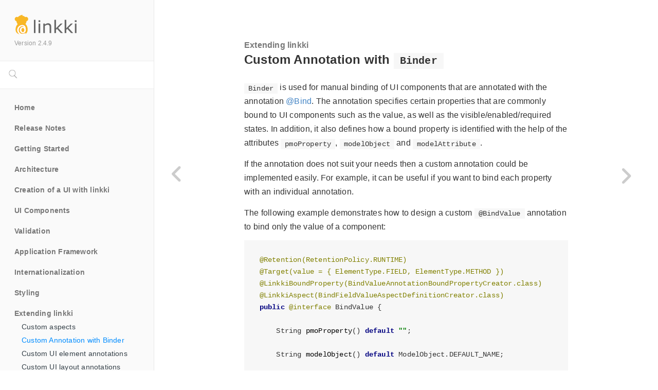

--- FILE ---
content_type: text/html
request_url: https://doc.linkki-framework.org/2.4/10_extending_linkki/02_custom_binding_annotation.html
body_size: 3458
content:
<!--  This template is the start of every template-generated page.
      It defines the used stylesheets and scripts, etc. -->
<!DOCTYPE html>
<html lang="en">
  <head>
    
    <meta charset="utf-8"/>
    <meta name="viewport" content="width=device-width, initial-scale=1.0">
    <meta name="generator" content="JBake">
    <title>Documentation</title>

    <!-- styles -->
    <link href="../css/normalize.css" rel="stylesheet">
    <link href="../css/book-style.css" rel="stylesheet">
    <link href="../css/jade.css" rel="stylesheet">
    <link href="../search/search.css" rel="stylesheet">
    
    <!-- fonts -->
    <link href='../css/roboto.css' rel='stylesheet'>
    <link href="../css/fontawesome.min.css" rel="stylesheet">

    <!-- custom styles -->
    

    <!-- scripts -->
    <script src="../js/jquery-3.7.1.min.js"></script>
    <script src="../search/fuse.min.js"></script>
    
    <!-- highlight.js -->
    <script src="../js/highlight.min.js"></script>
    <script>hljs.highlightAll();</script>
    <!-- highlight.js theme -->
    <link href="../css/styles/idea.css" rel="stylesheet">

    <!-- favicon -->
    
      <link rel="shortcut icon" href="../favicon.ico">
    
  </head>
  <body>

<!--  This template takes care of the menu-bar.
      The menu contains a list of all chapers, their sections and (if there are any) the according headers -->

<script src="../js/highlight_menu.js"></script>

<div class="book font-size-2 font-family-1 with-summary">
  <div class="book-summary">
    <div class="navbar-brand">
    
    
      <a class="navbar-brand" href=" https://doc.linkki-framework.org ">
        
          <img src="https://doc.linkki-framework.org/linkki.png" style="max-width: 100%" alt="Logo">
        
      </a>
    
    
        <a>Version 2.4.9</a>
    
    </div>
    <form id="book-search-input" role="search" action="../search/search.html">
      <div class="search_left"><img src="../search/search.png" class="search_icon"></div>
      <div class="search_right"><input type="text" name="query" id="search_input" pattern=".{3,}" title="At least 3 characters" required></div>
      <div style="clear: both;"></div>
    </form>
    <nav role="navigation">

      <!-- Summary -->
      <ul class="summary">

        <!-- Home -->
        
          <li class="chapter ">
        
            <a href="../index.html">Home</a>
          </li>
        <!-- End home -->

        <!-- Chapters -->
        
              <li class="chapter ">
            
            <a href="../99_releasenotes/index.html">Release Notes</a>

          <!-- Sections in current chapter -->
          
            <!--End section -->
          </li>
        
              <li class="chapter ">
            
            <a href="../02_getting_started/index.html">Getting Started</a>

          <!-- Sections in current chapter -->
          
            <!--End section -->
          </li>
        
              <li class="chapter ">
            
            <a href="../03_architecture/index.html">Architecture</a>

          <!-- Sections in current chapter -->
          
            <!--End section -->
          </li>
        
              <li class="chapter ">
            
            <a href="../04_creating_a_ui/index.html">Creation of a UI with linkki</a>

          <!-- Sections in current chapter -->
          
            <!--End section -->
          </li>
        
              <li class="chapter ">
            
            <a href="../05_ui_components/index.html">UI Components</a>

          <!-- Sections in current chapter -->
          
            <!--End section -->
          </li>
        
              <li class="chapter ">
            
            <a href="../06_validation/index.html">Validation</a>

          <!-- Sections in current chapter -->
          
            <!--End section -->
          </li>
        
              <li class="chapter ">
            
            <a href="../07_application-framework/index.html">Application Framework</a>

          <!-- Sections in current chapter -->
          
            <!--End section -->
          </li>
        
              <li class="chapter ">
            
            <a href="../08_internationalization/index.html">Internationalization</a>

          <!-- Sections in current chapter -->
          
            <!--End section -->
          </li>
        
              <li class="chapter ">
            
            <a href="../09_styling/index.html">Styling</a>

          <!-- Sections in current chapter -->
          
            <!--End section -->
          </li>
        
              <li class="chapter ">
            
            <a href="../10_extending_linkki/index.html">Extending linkki</a>

          <!-- Sections in current chapter -->
          
              <ul class="articles">
              
                
                
                
                
                
                
                
                
                
                
                
                
                
                
                
                
                
                
                
                
                
                
                
                
                
                
                
                
                
                
                
                
                
                
                
                    <li class="chapter ">
                  
                    <a href="../10_extending_linkki/01_creating_a_new_aspect.html">Custom aspects</a>
                  </li>

                  <!-- Headers in current section -->
                  <!-- Need to (convert to and) compare strings because maven (pom.xml) provides strings -->
                  
                    <!-- end headers -->
                  
                
                    <li class="chapter active">
                  
                    <a href="../10_extending_linkki/02_custom_binding_annotation.html">Custom Annotation with Binder</a>
                  </li>

                  <!-- Headers in current section -->
                  <!-- Need to (convert to and) compare strings because maven (pom.xml) provides strings -->
                  
                    <!-- end headers -->
                  
                
                    <li class="chapter ">
                  
                    <a href="../10_extending_linkki/03_custom_ui_element.html">Custom UI element annotations</a>
                  </li>

                  <!-- Headers in current section -->
                  <!-- Need to (convert to and) compare strings because maven (pom.xml) provides strings -->
                  
                    <!-- end headers -->
                  
                
                    <li class="chapter ">
                  
                    <a href="../10_extending_linkki/04_custom_ui_layout.html">Custom UI layout annotations</a>
                  </li>

                  <!-- Headers in current section -->
                  <!-- Need to (convert to and) compare strings because maven (pom.xml) provides strings -->
                  
                    <!-- end headers -->
                  
                
                    <li class="chapter ">
                  
                    <a href="../10_extending_linkki/05_custom_message_binding.html">Custom message handling</a>
                  </li>

                  <!-- Headers in current section -->
                  <!-- Need to (convert to and) compare strings because maven (pom.xml) provides strings -->
                  
                    <!-- end headers -->
                  
                
                    <li class="chapter ">
                  
                    <a href="../10_extending_linkki/06_faktor-ips_extension.html">Faktor-IPS Extension</a>
                  </li>

                  <!-- Headers in current section -->
                  <!-- Need to (convert to and) compare strings because maven (pom.xml) provides strings -->
                  
                    <!-- end headers -->
                  
                
                
                
                
                
                
              </ul>
            
            <!--End section -->
          </li>
        
              <li class="chapter ">
            
            <a href="../11_linkki_apt/index.html">linkki-apt</a>

          <!-- Sections in current chapter -->
          
            <!--End section -->
          </li>
        
              <li class="chapter ">
            
            <a href="../12_vaadin_flow_migration/index.html">Vaadin 8 to Flow Migration</a>

          <!-- Sections in current chapter -->
          
            <!--End section -->
          </li>
        

      </ul>
      <!-- End summary -->
    </nav>
    </div>
    <!-- Closing </div> in footer -->
<div class="book-body ">
  <div class="body-inner">
    <div class="page-wrapper" tabindex="-1" role="main">
      <div class="page-inner">
        <section class="normal markdown-section">
          
                <div class="chapterref">
            <h5>Extending linkki</h5>
          </div>
            
          <div class="sect2">
<h3 id="custom-binding-annotation">Custom Annotation with <code>Binder</code></h3>
<div class="paragraph">
<p><code>Binder</code> is used for manual binding of UI components that are annotated with the annotation <a href="../04_creating_a_ui/04_manual_binding_with_bind.html#manual-binding">@Bind</a>. The annotation specifies certain properties that are commonly bound to UI components such as the value, as well as the visible/enabled/required states. In addition, it also defines how a bound property is identified with the help of the attributes <code>pmoProperty</code>, <code>modelObject</code> and <code>modelAttribute</code>.</p>
</div>
<div class="paragraph">
<p>If the annotation does not suit your needs then a custom annotation could be implemented easily. For example, it can be useful if you want to bind each property with an individual annotation.</p>
</div>
<div class="paragraph">
<p>The following example demonstrates how to design a custom <code>@BindValue</code> annotation to bind only the value of a component:</p>
</div>
<div class="listingblock">
<div class="content">
<pre class="highlight"><code class="language-java" data-lang="java">@Retention(RetentionPolicy.RUNTIME)
@Target(value = { ElementType.FIELD, ElementType.METHOD })
@LinkkiBoundProperty(BindValueAnnotationBoundPropertyCreator.class)
@LinkkiAspect(BindFieldValueAspectDefinitionCreator.class)
public @interface BindValue {

    String pmoProperty() default "";

    String modelObject() default ModelObject.DEFAULT_NAME;

    String modelAttribute() default "";

...
}</code></pre>
</div>
</div>
<div class="paragraph">
<p>The custom annotation class must be annotated with another annotation called <code>@LinkkiBoundProperty</code> which provides a <code>BoundProperty</code>. A <code>BoundProperty</code> is necessary as it describes which property in the PMO and the business model should be bound to the annotated component. <code>@LinkkiBoundProperty</code> provides the <code>BoundProperty</code> by defining a creator Class that implements the interface <code>BoundPropertyCreator</code>. This creator must have a default constructor that can be later called by the <strong>linkki</strong> framework to create a <code>BoundProperty</code>.</p>
</div>
<div class="paragraph">
<p>In the example, the <code>@BindValue</code> annotation defines the <code>BindValueAnnotationBoundPropertyCreator</code> as its <code>@LinkkiBoundProperty</code>:</p>
</div>
<div class="listingblock">
<div class="content">
<pre class="highlight"><code class="language-java" data-lang="java">    class BindValueAnnotationBoundPropertyCreator implements BoundPropertyCreator&lt;BindValue&gt; {

        @Override
        public BoundProperty createBoundProperty(BindValue annotation, AnnotatedElement annotatedElement) {
            return getPmoProperty(annotation, annotatedElement)
                    .withModelObject(annotation.modelObject())
                    .withModelAttribute(annotation.modelAttribute());
        }

        private BoundProperty getPmoProperty(BindValue annotation, AnnotatedElement annotatedElement) {
            String pmoPropertyName = annotation.pmoProperty();
            if (StringUtils.isEmpty(pmoPropertyName)) {
                return SimpleMemberNameBoundPropertyCreator.createBoundProperty(annotatedElement);
            } else {
                return BoundProperty.of(pmoPropertyName);
            }
        }

    }</code></pre>
</div>
</div>
<div class="paragraph">
<p>The example above works quite similar to the existing <code>@Bind</code> annotation. But it is also possible to define the bound property in a different way. For example, the model attribute and model object might be specified by another annotation.
If the model object is irrelevant, a simple <code>SimpleMemberNameBoundPropertyCreator</code> might be used which only uses the name of the annotated field or method.</p>
</div>
<div class="paragraph">
<p>Finally, the <code>@BindValue</code> annotation needs to define <code>BindFieldValueAspectDefinition</code> as a <code>@LinkkiAspect</code> (see <a href="../10_extending_linkki/01_creating_a_new_aspect.html#creating-aspects">Aspects</a>).</p>
</div>
<div class="paragraph">
<p>Now the <code>@BindValue</code> annotation can be used with a <code>Binder</code> for  <a href="../04_creating_a_ui/04_manual_binding_with_bind.html#manual-binding">manual binding</a>:</p>
</div>
<div class="listingblock">
<div class="content">
<pre class="highlight"><code class="language-java" data-lang="java">    @BindValue(pmoProperty = "zip", modelAttribute = Address.PROPERTY_ZIP)
    private final TextField zipTxt;</code></pre>
</div>
</div>
<div class="paragraph">
<p>Just as the <code>@Bind</code> annotation, the new annotation can also be used on getter methods:</p>
</div>
<div class="listingblock">
<div class="content">
<pre class="highlight"><code class="language-java" data-lang="java">    @BindValue(pmoProperty = "zip")
    public TextField getZipTxt() {
        return zipTxt;
    }</code></pre>
</div>
</div>
</div>
        </section>
      </div>
    </div>
  </div>
  <!--  This template provides the arrows on the left and right site of the chapters and the sections.
      As a result, the user is able to navigate through the pages by clicking on these arrows. -->


  <a href="../10_extending_linkki/01_creating_a_new_aspect.html" class="navigation navigation-prev " aria-label="Previous page">
    <i class="fa fa-angle-left"></i>
  </a
  ><a href="../10_extending_linkki/03_custom_ui_element.html" class="navigation navigation-next " aria-label="Next page">
    <i class="fa fa-angle-right"></i>
  </a>

  <!-- This template provides the copyright content for the sites -->

<div id="footer">
    <p class="muted">Copyright &copy; Faktor Zehn GmbH  - Alle Rechte vorbehalten - All rights reserved | <a href="https://www.faktorzehn.com/de/impressum">Impressum</a></p>
</div>

</div>

<!--  This footer-template is called at the end of every template-generated-site in order to close all elements -->
</div>
  </body>
</html>



--- FILE ---
content_type: text/css
request_url: https://doc.linkki-framework.org/2.4/css/book-style.css
body_size: 4130
content:
/* Git book default theme | https://github.com/GitbookIO/theme-default */

.link-inherit {
  color: inherit;
}
.link-inherit:hover,
.link-inherit:focus {
  color: inherit;
}
.hidden {
  display: none;
}
.alert {
  padding: 15px;
  margin-bottom: 20px;
  color: #444;
  background: #eee;
  border-bottom: 5px solid #ddd;
}
.alert-success {
  background: #dff0d8;
  border-color: #d6e9c6;
  color: #3c763d;
}
.alert-info {
  background: #d9edf7;
  border-color: #bce8f1;
  color: #31708f;
}
.alert-danger {
  background: #f2dede;
  border-color: #ebccd1;
  color: #a94442;
}
.alert-warning {
  background: #fcf8e3;
  border-color: #faebcc;
  color: #8a6d3b;
}
/*!
 * Preboot v2
 *
 * Open sourced under MIT license by @mdo.
 * Some variables and mixins from Bootstrap (Apache 2 license).
 */
.book-langs-index {
  width: 100%;
  height: 100%;
  padding: 40px 0px;
  margin: 0px;
  overflow: auto;
}
@media (max-width: 600px) {
  .book-langs-index {
    padding: 0px;
  }
}
.book-langs-index .inner {
  max-width: 600px;
  width: 100%;
  margin: 0px auto;
  padding: 30px;
  background: #fff;
  border-radius: 3px;
}
.book-langs-index .inner h3 {
  margin: 0px;
}
.book-langs-index .inner .languages {
  list-style: none;
  padding: 20px 30px;
  margin-top: 20px;
  border-top: 1px solid #eee;
  *zoom: 1;
}
.book-langs-index .inner .languages:before,
.book-langs-index .inner .languages:after {
  content: " ";
  display: table;
  line-height: 0;
}
.book-langs-index .inner .languages:after {
  clear: both;
}
.book-langs-index .inner .languages li {
  width: 50%;
  float: left;
  padding: 10px 5px;
  font-size: 16px;
}
@media (max-width: 600px) {
  .book-langs-index .inner .languages li {
    width: 100%;
    max-width: 100%;
  }
}
.book-header {
  font-family: "Helvetica Neue", Helvetica, Arial, sans-serif;
  overflow: visible;
  height: 50px;
  padding: 0px 8px;
  z-index: 2;
  font-size: 0.85em;
  color: #7e888b;
  background: transparent;
}
.book-header .btn {
  display: block;
  height: 50px;
  padding: 0px 15px;
  border-bottom: none;
  color: #cccccc;
  text-transform: uppercase;
  line-height: 50px;
  -webkit-box-shadow: none !important;
  box-shadow: none !important;
  position: relative;
  font-size: 14px;
}
.book-header .btn:hover {
  position: relative;
  text-decoration: none;
  color: #444444;
  background: none;
}
.book-header .btn:focus {
  outline: none;
}
.book-header h1 {
  margin: 0px;
  font-size: 20px;
  font-weight: 200;
  text-align: center;
  line-height: 50px;
  opacity: 0;
  -webkit-transition: opacity ease 0.4s;
  -moz-transition: opacity ease 0.4s;
  -o-transition: opacity ease 0.4s;
  transition: opacity ease 0.4s;
  padding-left: 200px;
  padding-right: 200px;
  -webkit-transition: opacity 0.2s ease;
  -moz-transition: opacity 0.2s ease;
  -o-transition: opacity 0.2s ease;
  transition: opacity 0.2s ease;
  overflow: hidden;
  text-overflow: ellipsis;
  white-space: nowrap;
}
.book-header h1 a,
.book-header h1 a:hover {
  color: inherit;
  text-decoration: none;
}
@media (max-width: 1000px) {
  .book-header h1 {
    display: none;
  }
}
.book-header h1 i {
  display: none;
}
.book-header:hover h1 {
  opacity: 1;
}
.book.is-loading .book-header h1 i {
  display: inline-block;
}
.book.is-loading .book-header h1 a {
  display: none;
}
.dropdown {
  position: relative;
}
.dropdown-menu {
  position: absolute;
  top: 100%;
  left: 0;
  z-index: 100;
  display: none;
  float: left;
  min-width: 160px;
  padding: 0;
  margin: 2px 0 0;
  list-style: none;
  font-size: 14px;
  background-color: #fafafa;
  border: 1px solid rgba(0, 0, 0, 0.07);
  border-radius: 1px;
  -webkit-box-shadow: 0 6px 12px rgba(0, 0, 0, 0.175);
  box-shadow: 0 6px 12px rgba(0, 0, 0, 0.175);
  background-clip: padding-box;
}
.dropdown-menu.open {
  display: block;
}
.dropdown-menu.dropdown-left {
  left: auto;
  right: 4%;
}
.dropdown-menu.dropdown-left .dropdown-caret {
  right: 14px;
  left: auto;
}
.dropdown-menu .dropdown-caret {
  position: absolute;
  top: -8px;
  left: 14px;
  width: 18px;
  height: 10px;
  float: left;
  overflow: hidden;
}
.dropdown-menu .dropdown-caret .caret-outer {
  position: absolute;
  border-left: 9px solid transparent;
  border-right: 9px solid transparent;
  border-bottom: 9px solid rgba(0, 0, 0, 0.1);
  height: auto;
  left: 0;
  top: 0;
  width: auto;
  display: inline-block;
  margin-left: -1px;
}
.dropdown-menu .dropdown-caret .caret-inner {
  position: absolute;
  display: inline-block;
  margin-top: -1px;
  top: 0;
  top: 1px;
  border-left: 9px solid transparent;
  border-right: 9px solid transparent;
  border-bottom: 9px solid #fafafa;
}
.dropdown-menu .buttons {
  *zoom: 1;
  border-bottom: 1px solid rgba(0, 0, 0, 0.07);
}
.dropdown-menu .buttons:before,
.dropdown-menu .buttons:after {
  content: " ";
  display: table;
  line-height: 0;
}
.dropdown-menu .buttons:after {
  clear: both;
}
.dropdown-menu .buttons:last-child {
  border-bottom: none;
}
.dropdown-menu .buttons .button {
  border: 0;
  background-color: transparent;
  color: #a6a6a6;
  width: 100%;
  text-align: center;
  float: left;
  line-height: 1.42857143;
  padding: 8px 4px;
}
.dropdown-menu .buttons .button:hover {
  color: #444444;
}
.dropdown-menu .buttons .button:focus,
.dropdown-menu .buttons .button:hover {
  outline: none;
}
.dropdown-menu .buttons .button.size-2 {
  width: 50%;
}
.dropdown-menu .buttons .button.size-3 {
  width: 33%;
}
.book-summary {
  font-family: "Helvetica Neue", Helvetica, Arial, sans-serif;
  position: absolute;
  top: 0px;
  left: -300px;
  bottom: 0px;
  z-index: 1;
  overflow-y: auto;
  width: 300px;
  color: #364149;
  background: #fafafa;
  border-right: 1px solid rgba(0, 0, 0, 0.07);
  -webkit-transition: left 250ms ease;
  -moz-transition: left 250ms ease;
  -o-transition: left 250ms ease;
  transition: left 250ms ease;
}
.book-summary ul.summary {
  list-style: none;
  margin: 0px;
  padding: 0px;
  -webkit-transition: top 0.5s ease;
  -moz-transition: top 0.5s ease;
  -o-transition: top 0.5s ease;
  transition: top 0.5s ease;
}
.book-summary ul.summary li {
  list-style: none;
}
.book-summary ul.summary li.header {
  padding: 10px 15px;
  padding-top: 20px;
  text-transform: uppercase;
  color: #939da3;
}
.book-summary ul.summary li.divider {
  height: 1px;
  margin: 7px 0;
  overflow: hidden;
  background: rgba(0, 0, 0, 0.07);
}
.book-summary ul.summary li i.fa-check {
  display: none;
  position: absolute;
  right: 9px;
  top: 16px;
  font-size: 9px;
  color: #33cc33;
}
.book-summary ul.summary li.done > a {
  color: #364149;
  font-weight: normal;
}
.book-summary ul.summary li.done > a i {
  display: inline;
}
.book-summary ul.summary li a,
.book-summary ul.summary li span {
  display: block;
  padding: 10px 15px;
  border-bottom: none;
  color: #364149;
  background: transparent;
  text-overflow: ellipsis;
  overflow: hidden;
  white-space: nowrap;
  position: relative;
}
.book-summary ul.summary li a:hover {
  text-decoration: underline;
}
.book-summary ul.summary li a:focus {
  outline: none;
}
.book-summary ul.summary li.active > a {
  color: #008cff;
  background: transparent;
  text-decoration: none;
}
.book-summary ul.summary li ul {
  padding-left: 20px;
}
@media (max-width: 600px) {
  .book-summary {
    width: calc(100% - 60px);
    bottom: 0px;
    left: -100%;
  }
}
.book.with-summary .book-summary {
  left: 0px;
}
.book.without-animation .book-summary {
  -webkit-transition: none !important;
  -moz-transition: none !important;
  -o-transition: none !important;
  transition: none !important;
}
.book {
  position: relative;
  width: 100%;
  height: 100%;
}
@media (min-width: 600px) {
  .book.with-summary .book-body {
    left: 300px;
  }
}
@media (max-width: 600px) {
  .book.with-summary {
    overflow: hidden;
  }
  .book.with-summary .book-body {
    -webkit-transform: translate(calc(100% - 60px), 0px);
    -moz-transform: translate(calc(100% - 60px), 0px);
    -ms-transform: translate(calc(100% - 60px), 0px);
    -o-transform: translate(calc(100% - 60px), 0px);
    transform: translate(calc(100% - 60px), 0px);
  }
}
.book.without-animation .book-body {
  -webkit-transition: none !important;
  -moz-transition: none !important;
  -o-transition: none !important;
  transition: none !important;
}
.book-body {
  position: absolute;
  top: 0px;
  right: 0px;
  left: 0px;
  bottom: 0px;
  color: #000000;
  background: #ffffff;
  -webkit-transition: left 250ms ease;
  -moz-transition: left 250ms ease;
  -o-transition: left 250ms ease;
  transition: left 250ms ease;
}
.book-body .body-inner {
  position: absolute;
  top: 0px;
  right: 0px;
  left: 0px;
  bottom: 0px;
}
@media (max-width: 1240px) {
  .book-body {
    -webkit-transition: -webkit-transform 250ms ease;
    -moz-transition: -moz-transform 250ms ease;
    -o-transition: -o-transform 250ms ease;
    transition: transform 250ms ease;
    padding-bottom: 20px;
  }
  .book-body .body-inner {
    position: static;
    min-height: calc(100% - 50px);
  }
}
@media print {
  .book-body {
    overflow: visible !important;
  }
}
.page-wrapper {
  position: relative;
  outline: none;
}
.page-inner {
  position: relative;
  max-width: 800px;
  margin: 0px auto;
  padding: 20px 15px 40px 15px;
}
.page-inner .btn-group .btn {
  border-radius: 0px;
  background: #eee;
  border: 0px;
}
.buttons {
  *zoom: 1;
}
.buttons:before,
.buttons:after {
  content: " ";
  display: table;
  line-height: 0;
}
.buttons:after {
  clear: both;
}
.button {
  border: 0;
  background-color: transparent;
  background: #eeeeee;
  color: #666666;
  width: 100%;
  text-align: center;
  float: left;
  line-height: 1.42857143;
  padding: 8px 4px;
}
.button:hover {
  color: #444444;
}
.button:focus,
.button:hover {
  outline: none;
}
.button.size-2 {
  width: 50%;
}
.button.size-3 {
  width: 33%;
}
.markdown-section {
  display: block;
  word-wrap: break-word;
  overflow: hidden;
  color: #333333;
  line-height: 1.7;
  text-size-adjust: 100%;
  -ms-text-size-adjust: 100%;
  -webkit-text-size-adjust: 100%;
  -moz-text-size-adjust: 100%;
  /* Printing */
  /* Typography */
  /* Spacing */
  /* Links */
  /* Images */
  /* Horizontal lines */
  /* Headings */
  /* Code blocks */
  /* Tables */
  /* Lists */
  /* Blockquote */
  /* Description Lists */
  /* Task Lists */
}
.markdown-section * {
  box-sizing: border-box;
  -webkit-box-sizing: border-box;
  font-size: inherit;
}
.markdown-section > *:first-child {
  margin-top: 0 !important;
}
.markdown-section > *:last-child {
  margin-bottom: 0 !important;
}
.markdown-section pre,
.markdown-section code,
.markdown-section blockquote,
.markdown-section tr,
.markdown-section img,
.markdown-section table,
.markdown-section figure {
  page-break-inside: avoid;
}
.markdown-section p,
.markdown-section h2,
.markdown-section h3,
.markdown-section h4,
.markdown-section h5 {
  orphans: 3;
  widows: 3;
}
.markdown-section h1,
.markdown-section h2,
.markdown-section h3,
.markdown-section h4,
.markdown-section h5 {
  page-break-after: avoid;
}
.markdown-section strong,
.markdown-section b {
  font-weight: bold;
}
.markdown-section em {
  font-style: italic;
}
.markdown-section p,
.markdown-section blockquote,
.markdown-section ul,
.markdown-section ol,
.markdown-section dl,
.markdown-section table {
  margin-top: 0;
  margin-bottom: 0.85em;
}
.markdown-section a {
  color: #4183c4;
  text-decoration: none;
  background: transparent;
}
.markdown-section a:hover,
.markdown-section a:focus,
.markdown-section a:active {
  outline: 0;
  text-decoration: underline;
}
.markdown-section img {
  border: 0;
  max-width: 100%;
}
.markdown-section hr {
  height: 4px;
  padding: 0;
  margin: 1.7em 0;
  overflow: hidden;
  background-color: #e7e7e7;
  border: none;
}
.markdown-section hr:before,
.markdown-section hr:after {
  display: table;
  content: " ";
}
.markdown-section hr:after {
  clear: both;
}
.markdown-section h1,
.markdown-section h2,
.markdown-section h3,
.markdown-section h4,
.markdown-section h5,
.markdown-section h6 {
  margin-top: 1.275em;
  margin-bottom: 0.85em;
  font-weight: bold;
}
.markdown-section h1 {
  font-size: 2em;
}
.markdown-section h2 {
  font-size: 1.75em;
}
.markdown-section h3 {
  font-size: 1.5em;
}
.markdown-section h4 {
  font-size: 1.25em;
}
.markdown-section h5 {
  font-size: 1em;
}
.markdown-section h6 {
  font-size: 1em;
  color: #777777;
}
.markdown-section code,
.markdown-section pre {
  font-family: Consolas, "Liberation Mono", Menlo, Courier, monospace;
  direction: ltr;
  margin: 0px;
  padding: 0px;
  border: none;
  color: inherit;
}
.markdown-section pre {
  overflow: auto;
  word-wrap: normal;
  margin: 0px;
  padding: 0.85em 1em;
  margin-bottom: 1.275em;
  background: #f7f7f7;
}
.markdown-section pre > code {
  display: inline;
  max-width: initial;
  padding: 0;
  margin: 0;
  overflow: initial;
  line-height: inherit;
  font-size: 0.85em;
  white-space: pre;
  background: transparent;
}
.markdown-section pre > code:before,
.markdown-section pre > code:after {
  content: normal;
}
.markdown-section code {
  padding: 0.2em;
  margin: 0;
  font-size: 0.85em;
  background-color: #f7f7f7;
}
.markdown-section code:before,
.markdown-section code:after {
  letter-spacing: -0.2em;
  content: "\00a0";
}
.markdown-section table {
  display: table;
  width: 100%;
  border-collapse: collapse;
  border-spacing: 0;
  overflow: auto;
}
.markdown-section table td,
.markdown-section table th {
  padding: 6px 13px;
  border: 1px solid #ddd;
}
.markdown-section table tr {
  background-color: #fff;
  border-top: 1px solid #ccc;
}
.markdown-section table tr:nth-child(2n) {
  background-color: #f8f8f8;
}
.markdown-section table th {
  font-weight: bold;
}
.markdown-section ul,
.markdown-section ol {
  padding: 0;
  margin: 0;
  margin-bottom: 0.85em;
  padding-left: 2em;
}
.markdown-section ul ol,
.markdown-section ol ol,
.markdown-section ul ul,
.markdown-section ol ul {
  margin-top: 0;
  margin-bottom: 0;
}
.markdown-section ol ol {
  list-style-type: lower-roman;
}
.markdown-section blockquote {
  margin: 0;
  margin-bottom: 0.85em;
  padding: 0 15px;
  color: #858585;
  border-left: 4px solid #e5e5e5;
}
.markdown-section blockquote:first-child {
  margin-top: 0;
}
.markdown-section blockquote:last-child {
  margin-bottom: 0;
}
.markdown-section dl {
  padding: 0;
}
.markdown-section dl dt {
  padding: 0;
  margin-top: 0.85em;
  font-style: italic;
  font-weight: bold;
}
.markdown-section dl dd {
  padding: 0 0.85em;
  margin-bottom: 0.85em;
}
.markdown-section dd {
  margin-left: 0;
}
.markdown-section .task-list,
.markdown-section .contains-task-list {
  padding: 0;
  padding-left: 0.8em;
  list-style: none;
}
.markdown-section .task-list .task-list-item-checkbox,
.markdown-section .contains-task-list .task-list-item-checkbox {
  margin: 0 0.2em 0.25em 0em;
  vertical-align: middle;
}
.markdown-section .glossary-term {
  cursor: help;
  text-decoration: underline;
}
/*
    Right/Left buttons to change page
*/
.navigation {
  position: absolute;
  top: 50px;
  bottom: 0px;
  margin: 0;
  max-width: 150px;
  min-width: 90px;
  display: flex;
  justify-content: center;
  align-content: center;
  flex-direction: column;
  font-size: 40px;
  color: #cccccc;
  text-align: center;
  -webkit-transition: all 350ms ease;
  -moz-transition: all 350ms ease;
  -o-transition: all 350ms ease;
  transition: all 350ms ease;
}
.navigation:hover {
  text-decoration: none;
  color: #444444;
}
.navigation.navigation-next {
  right: 0px;
}
.navigation.navigation-prev {
  left: 0px;
}
@media (max-width: 1240px) {
  .navigation {
    position: static;
    top: auto;
    max-width: 50%;
    width: 50%;
    display: inline-block;
    float: left;
  }
  .navigation.navigation-unique {
    max-width: 100%;
    width: 100%;
  }
}
/*
    Search input and results, works in sync with the "search" plugin
*/
#book-search-input {
  padding: 6px;
  background: transparent;
  transition: top 0.5s ease;
  background: #fff;
  border-bottom: 1px solid rgba(0, 0, 0, 0.07);
  border-top: 1px solid rgba(0, 0, 0, 0.07);
  margin-bottom: 10px;
  margin-top: -1px;
}
#book-search-input input,
#book-search-input input:focus,
#book-search-input input:hover {
  width: 100%;
  background: transparent;
  border: 1px solid transparent;
  box-shadow: none;
  outline: none;
  line-height: 22px;
  padding: 7px 7px;
  color: inherit;
}
#book-search-results {
  opacity: 1;
}
#book-search-results .search-results .search-results-title {
  text-transform: uppercase;
  text-align: center;
  font-weight: 200;
  margin-bottom: 35px;
  opacity: 0.6;
}
#book-search-results .search-results .has-results .search-results-item {
  display: block;
  word-wrap: break-word;
  overflow: hidden;
  color: #333333;
  line-height: 1.7;
  text-size-adjust: 100%;
  -ms-text-size-adjust: 100%;
  -webkit-text-size-adjust: 100%;
  -moz-text-size-adjust: 100%;
  /* Printing */
  /* Typography */
  /* Spacing */
  /* Links */
  /* Images */
  /* Horizontal lines */
  /* Headings */
  /* Code blocks */
  /* Tables */
  /* Lists */
  /* Blockquote */
  /* Description Lists */
  /* Task Lists */
}
#book-search-results .search-results .has-results .search-results-item * {
  box-sizing: border-box;
  -webkit-box-sizing: border-box;
  font-size: inherit;
}
#book-search-results .search-results .has-results .search-results-item > *:first-child {
  margin-top: 0 !important;
}
#book-search-results .search-results .has-results .search-results-item > *:last-child {
  margin-bottom: 0 !important;
}
#book-search-results .search-results .has-results .search-results-item pre,
#book-search-results .search-results .has-results .search-results-item code,
#book-search-results .search-results .has-results .search-results-item blockquote,
#book-search-results .search-results .has-results .search-results-item tr,
#book-search-results .search-results .has-results .search-results-item img,
#book-search-results .search-results .has-results .search-results-item table,
#book-search-results .search-results .has-results .search-results-item figure {
  page-break-inside: avoid;
}
#book-search-results .search-results .has-results .search-results-item p,
#book-search-results .search-results .has-results .search-results-item h2,
#book-search-results .search-results .has-results .search-results-item h3,
#book-search-results .search-results .has-results .search-results-item h4,
#book-search-results .search-results .has-results .search-results-item h5 {
  orphans: 3;
  widows: 3;
}
#book-search-results .search-results .has-results .search-results-item h1,
#book-search-results .search-results .has-results .search-results-item h2,
#book-search-results .search-results .has-results .search-results-item h3,
#book-search-results .search-results .has-results .search-results-item h4,
#book-search-results .search-results .has-results .search-results-item h5 {
  page-break-after: avoid;
}
#book-search-results .search-results .has-results .search-results-item strong,
#book-search-results .search-results .has-results .search-results-item b {
  font-weight: bold;
}
#book-search-results .search-results .has-results .search-results-item em {
  font-style: italic;
}
#book-search-results .search-results .has-results .search-results-item p,
#book-search-results .search-results .has-results .search-results-item blockquote,
#book-search-results .search-results .has-results .search-results-item ul,
#book-search-results .search-results .has-results .search-results-item ol,
#book-search-results .search-results .has-results .search-results-item dl,
#book-search-results .search-results .has-results .search-results-item table {
  margin-top: 0;
  margin-bottom: 0.85em;
}
#book-search-results .search-results .has-results .search-results-item a {
  color: #4183c4;
  text-decoration: none;
  background: transparent;
}
#book-search-results .search-results .has-results .search-results-item a:hover,
#book-search-results .search-results .has-results .search-results-item a:focus,
#book-search-results .search-results .has-results .search-results-item a:active {
  outline: 0;
  text-decoration: underline;
}
#book-search-results .search-results .has-results .search-results-item img {
  border: 0;
  max-width: 100%;
}
#book-search-results .search-results .has-results .search-results-item hr {
  height: 4px;
  padding: 0;
  margin: 1.7em 0;
  overflow: hidden;
  background-color: #e7e7e7;
  border: none;
}
#book-search-results .search-results .has-results .search-results-item hr:before,
#book-search-results .search-results .has-results .search-results-item hr:after {
  display: table;
  content: " ";
}
#book-search-results .search-results .has-results .search-results-item hr:after {
  clear: both;
}
#book-search-results .search-results .has-results .search-results-item h1,
#book-search-results .search-results .has-results .search-results-item h2,
#book-search-results .search-results .has-results .search-results-item h3,
#book-search-results .search-results .has-results .search-results-item h4,
#book-search-results .search-results .has-results .search-results-item h5,
#book-search-results .search-results .has-results .search-results-item h6 {
  margin-top: 1.275em;
  margin-bottom: 0.85em;
  font-weight: bold;
}
#book-search-results .search-results .has-results .search-results-item h1 {
  font-size: 2em;
}
#book-search-results .search-results .has-results .search-results-item h2 {
  font-size: 1.75em;
}
#book-search-results .search-results .has-results .search-results-item h3 {
  font-size: 1.5em;
}
#book-search-results .search-results .has-results .search-results-item h4 {
  font-size: 1.25em;
}
#book-search-results .search-results .has-results .search-results-item h5 {
  font-size: 1em;
}
#book-search-results .search-results .has-results .search-results-item h6 {
  font-size: 1em;
  color: #777777;
}
#book-search-results .search-results .has-results .search-results-item code,
#book-search-results .search-results .has-results .search-results-item pre {
  font-family: Consolas, "Liberation Mono", Menlo, Courier, monospace;
  direction: ltr;
  margin: 0px;
  padding: 0px;
  border: none;
  color: inherit;
}
#book-search-results .search-results .has-results .search-results-item pre {
  overflow: auto;
  word-wrap: normal;
  margin: 0px;
  padding: 0.85em 1em;
  margin-bottom: 1.275em;
  background: #f7f7f7;
}
#book-search-results .search-results .has-results .search-results-item pre > code {
  display: inline;
  max-width: initial;
  padding: 0;
  margin: 0;
  overflow: initial;
  line-height: inherit;
  font-size: 0.85em;
  white-space: pre;
  background: transparent;
}
#book-search-results .search-results .has-results .search-results-item pre > code:before,
#book-search-results .search-results .has-results .search-results-item pre > code:after {
  content: normal;
}
#book-search-results .search-results .has-results .search-results-item code {
  padding: 0.2em;
  margin: 0;
  font-size: 0.85em;
  background-color: #f7f7f7;
}
#book-search-results .search-results .has-results .search-results-item code:before,
#book-search-results .search-results .has-results .search-results-item code:after {
  letter-spacing: -0.2em;
  content: "\00a0";
}
#book-search-results .search-results .has-results .search-results-item table {
  display: table;
  width: 100%;
  border-collapse: collapse;
  border-spacing: 0;
  overflow: auto;
}
#book-search-results .search-results .has-results .search-results-item table td,
#book-search-results .search-results .has-results .search-results-item table th {
  padding: 6px 13px;
  border: 1px solid #ddd;
}
#book-search-results .search-results .has-results .search-results-item table tr {
  background-color: #fff;
  border-top: 1px solid #ccc;
}
#book-search-results .search-results .has-results .search-results-item table tr:nth-child(2n) {
  background-color: #f8f8f8;
}
#book-search-results .search-results .has-results .search-results-item table th {
  font-weight: bold;
}
#book-search-results .search-results .has-results .search-results-item ul,
#book-search-results .search-results .has-results .search-results-item ol {
  padding: 0;
  margin: 0;
  margin-bottom: 0.85em;
  padding-left: 2em;
}
#book-search-results .search-results .has-results .search-results-item ul ol,
#book-search-results .search-results .has-results .search-results-item ol ol,
#book-search-results .search-results .has-results .search-results-item ul ul,
#book-search-results .search-results .has-results .search-results-item ol ul {
  margin-top: 0;
  margin-bottom: 0;
}
#book-search-results .search-results .has-results .search-results-item ol ol {
  list-style-type: lower-roman;
}
#book-search-results .search-results .has-results .search-results-item blockquote {
  margin: 0;
  margin-bottom: 0.85em;
  padding: 0 15px;
  color: #858585;
  border-left: 4px solid #e5e5e5;
}
#book-search-results .search-results .has-results .search-results-item blockquote:first-child {
  margin-top: 0;
}
#book-search-results .search-results .has-results .search-results-item blockquote:last-child {
  margin-bottom: 0;
}
#book-search-results .search-results .has-results .search-results-item dl {
  padding: 0;
}
#book-search-results .search-results .has-results .search-results-item dl dt {
  padding: 0;
  margin-top: 0.85em;
  font-style: italic;
  font-weight: bold;
}
#book-search-results .search-results .has-results .search-results-item dl dd {
  padding: 0 0.85em;
  margin-bottom: 0.85em;
}
#book-search-results .search-results .has-results .search-results-item dd {
  margin-left: 0;
}
#book-search-results .search-results .has-results .search-results-item .task-list,
#book-search-results .search-results .has-results .search-results-item .contains-task-list {
  padding: 0;
  padding-left: 0.8em;
  list-style: none;
}
#book-search-results .search-results .has-results .search-results-item .task-list .task-list-item-checkbox,
#book-search-results .search-results .has-results .search-results-item .contains-task-list .task-list-item-checkbox {
  margin: 0 0.2em 0.25em 0em;
  vertical-align: middle;
}
#book-search-results .search-results .has-results .search-results-item h3 {
  margin-top: 0px;
  margin-bottom: 0px;
}
#book-search-results .search-results .no-results {
  padding: 40px 0px;
}
body.search-loading #book-search-results {
  opacity: 0.3;
}
body.with-search .navigation {
  display: none;
}
* {
  -webkit-box-sizing: border-box;
  -moz-box-sizing: border-box;
  box-sizing: border-box;
  -webkit-overflow-scrolling: touch;
  -webkit-tap-highlight-color: transparent;
  -webkit-text-size-adjust: none;
  -webkit-touch-callout: none;
  -webkit-font-smoothing: antialiased;
}
a {
  text-decoration: none;
}
html,
body {
  height: 100%;
}
html {
  font-size: 62.5%;
}
body {
  text-rendering: optimizeLegibility;
  font-smoothing: antialiased;
  font-family: "Helvetica Neue", Helvetica, Arial, sans-serif;
  font-size: 14px;
  letter-spacing: .2px;
  text-size-adjust: 100%;
  -ms-text-size-adjust: 100%;
  -webkit-text-size-adjust: 100%;
}


--- FILE ---
content_type: text/css
request_url: https://doc.linkki-framework.org/2.4/css/jade.css
body_size: 2265
content:
/******************************************************************************
 * JADE specific styles
 *****************************************************************************/

.muted {
  color: #999;
}

.chapterref>h5 {
  color: #777;
  margin-bottom: 0;
  margin-top: 2.5em;
  line-height: 1;
}

.chapterref~.sect2>h3 {
  margin-top: 0;
}

/* Footer styles
-------------------------------------------------- */

/* Set the fixed height of the footer here */

#footer {
  padding-right: 1em;
  padding-left: 1em;
  text-align: right;
  margin-top: 10px;
  margin-bottom: 10px;
}

/* Fixes + improvements for book-style.css
-------------------------------------------------- */

div.navbar-brand {
  padding: 2em;
}

#book-search-input {
  margin: 0;
}

.page-wrapper {
  padding-bottom: 40px;
}

.page-inner {
  font-size: 1.6rem;
  max-width: unset;
}

.markdown-section h2:first-of-type {
  margin-top: 2em;
}

.markdown-section h4 {
  color: #444;
  margin-bottom: 0.5em;
}

.markdown-section .title {
  font-style: italic;
  font-size: 0.9em;
  padding: 15px 0px 20px 0px;
}

/* Needed for ascii-doc [.line-through]#some text# to work as intended */
.line-through { text-decoration: line-through; }

/* Needed for ascii-doc [.underline]#some text# to work as intended */
.underline { text-decoration: underline; }

/* Fix distance between code-block and title */
.markdown-section div.listingblock > div.title {
  padding-bottom: 0;
}

/* fix distance between table and title */
.markdown-section table.tableblock caption.title {
  padding-bottom: 5px;
}

/* Consistent paddings in summary */

.book-summary ul.summary li a, .book-summary ul.summary li span {
  padding-left: 0;
  padding-right: 0;
  padding-top: 0;
  white-space: pre-wrap;
}

.book-summary ul.summary {
  padding: 2em;
}

.book-summary ul.summary>li.chapter {
  padding-bottom: 1em;
}

.book-summary ul.summary>li.chapter>a {
  font-weight: bold;
  color: #777;
}

.book-summary ul.summary>li.chapter.active>a,
.book-summary ul.summary a.active {
  color: #008cff;
}

.book-summary ul.summary li.subchapter {
  padding-left: 1em;
}

.book-summary ul.summary ul.articles {
  padding-left: 1em;
}

/* Make summary responsive */

.book.with-summary {
  display: flex;
  flex-wrap: wrap;
}

.book-body {
  padding-bottom: 0;
}

.book-body .body-inner {
  position: relative;
}

.book.with-summary .book-body {
  -webkit-transform: none;
  -moz-transform: none;
  -ms-transform: none;
  -o-transform: none;
  transform: none;
  position: relative;
  left: initial;
  flex-grow: 1;

  /* Prevents overflow caused by the footer's margins
     which resulted in duplicated scrollbars for mobile devices */
  margin: auto;
}

.book-summary {
  width: 100%;
  position: relative;
}

@media (min-width: 768px) {
  .book-summary {
    width: 300px;
    height: 100%;
    display: flex;
    flex-direction: column;
  }
  .book-summary>nav {
    overflow: auto;
  }
  .book.with-summary .book-body {
    max-width: calc(100% - 300px);
    height: 100%;
  }
}

/* Put images in the center */

.markdown-section img {
  display: block;
  margin-left: auto;
  margin-right: auto;
}

.markdown-section span img {
  display: inline-block;
  vertical-align: middle;
}

/* Make large tables horizontally scrollable */

.markdown-section table {
  display: block;
}

/* Unfloat arrows by default */

.book-body .navigation {
  float: none;
  max-width: none;
  position: relative;
  display: inline-block;
  left: initial;
}

.book-body .navigation-prev,
.book-body .navigation-next {
  width: 50%;
}

/* Style for the menulink below the logo */

.navbar-brand > a {
  display: block;
  width: 100%;
}

.navbar-brand > a:link:hover {
  text-decoration: underline;
}

div.navbar-brand a ~ a {
  margin-top: .5em;
  color: #999;
  font-size: smaller;
}

/* Smaller default paddings */

.book-body>.body-inner {
  padding: 20px;
  min-height: calc(100% - 50px - 46px);
}

/* Make paddings bigger, float arrows to use excessive space */

@media (min-width: 1240px) {
  .book-body .navigation {
    position: fixed;
    width: unset;
    height: 80%;
    display: flex;
  }

  /* Prevents the right navigation arrow from overlapping with the scrollbar */
  .book-body .navigation-next {
    margin-right: 17px;
    height: 55%;
    top: 20%;
  }

  .book-body>.body-inner {
    min-height: calc(100% - 50px);
    padding: 20px 160px 0px 160px;
  }
}

/* Admonition styles
-------------------------------------------------- */

.admonitionblock td.icon [class^="fa icon-"]:before {
  font-size: 2.5em;
  cursor: default;
}

.admonitionblock td.icon .icon-note:before {
  content: "\f05a";
  color: #009fe3;
}

.admonitionblock td.icon .icon-tip:before {
  content: "\f0eb";
  color: #111;
}

.admonitionblock td.icon .icon-warning:before {
  content: "\f071";
  color: #ffb700;
}

.admonitionblock td.icon .icon-caution:before {
  content: "\f06d";
  color: #ffb700;
}

.admonitionblock td.icon .icon-important:before {
  content: "\f06a";
  color: #ff3100;
}

.admonitionblock>table {
  border: 0;
  background: none;
  width: 100%;
}

.admonitionblock>table td.icon {
  text-align: center;
  width: 80px;
  border: none;
}

.admonitionblock>table td.icon img {
  max-width: none;
}

.admonitionblock>table td.icon .title {
  font-weight: bold;
  text-transform: uppercase;
}

.admonitionblock>table td.content {
  padding-left: 1.125em;
  padding-right: 1.25em;
  padding-top: 1em;
  padding-bottom: 1em;
  border-left: 1px solid #ddd;
  color: #6f6f6f;
  border-right: none;
  border-top: none;
  border-bottom: none;
}

.admonitionblock>table td.content> :last-child> :last-child {
  margin-bottom: 0;
}

.admonitionblock>table>tbody>tr {
  border-top: none;
}

.admonitionblock {
  padding: 1.5em 0;
}

/* Block styles from Asciidoctor
-------------------------------------------------- */

.admonitionblock td.content > .title, 
.exampleblock > .title, 
.imageblock > .title, 
.videoblock > .title, 
.listingblock > .title, 
.literalblock > .title, 
.openblock > .title, 
.paragraph > .title, 
.quoteblock > .title, 
.sidebarblock > .title, 
.tableblock > .title, 
.verseblock > .title, 
.dlist > .title, 
.olist > .title, 
.ulist > .title, 
.qlist > .title, 
.hdlist > .title { 
  text-align: left; 
  font-weight: bold; 
  /* JADE: make titles closer to the blocks */
  padding-bottom: .5em;
}

.exampleblock > .content {
  border-style: solid;
  border-width: 1px;
  border-color: #e6e6e6;
  margin-bottom: 1.25em; 
  padding: 1.25em; 
  background: white; 
  -webkit-border-radius: 4px; 
  border-radius: 4px; 
}

.exampleblock > .content > :first-child { 
  margin-top: 0; 
}

.exampleblock > .content > :last-child { 
  margin-bottom: 0; 
}

.exampleblock > .content h1, 
.exampleblock > .content h2, 
.exampleblock > .content h3, 
.exampleblock > .content #toctitle, 
.sidebarblock.exampleblock > .content > .title, 
.exampleblock > .content h4, 
.exampleblock > .content h5, 
.exampleblock > .content h6, 
.exampleblock > .content p { 
  color: #333333; 
}

.exampleblock > .content h1, 
.exampleblock > .content h2,
.exampleblock > .content h3, 
.exampleblock > .content #toctitle, 
.sidebarblock.exampleblock > .content > .title, 
.exampleblock > .content h4, 
.exampleblock > .content h5, 
.exampleblock > .content h6 { 
  line-height: 1; 
  margin-bottom: 0.625em; 
}

.exampleblock > .content h1.subheader, 
.exampleblock > .content h2.subheader, 
.exampleblock > .content h3.subheader, 
.exampleblock > .content .subheader#toctitle, 
.sidebarblock.exampleblock > .content > .subheader.title, 
.exampleblock > .content h4.subheader, 
.exampleblock > .content h5.subheader, 
.exampleblock > .content h6.subheader { 
  line-height: 1.4; 
}

.exampleblock.result > .content { 
  -webkit-box-shadow: 0 1px 8px #d9d9d9; 
  box-shadow: 0 1px 8px #d9d9d9; 
}

.exampleblock > .content > :last-child > :last-child, 
.exampleblock > .content .olist > ol > li:last-child > :last-child, 
.exampleblock > .content .ulist > ul > li:last-child > :last-child, 
.exampleblock > .content .qlist > ol > li:last-child > :last-child { 
  margin-bottom: 0; 
}

/* horizonal  styles from Asciidoctor that do not work
-------------------------------------------------- */
.markdown-section .hdlist > table > tbody > tr, .markdown-section .colist > table > tbody > tr {
    background: none;
}

.markdown-section .hdlist > table td, .markdown-section .hdlist > table tr{
  border: none;
}

.markdown-section table > tbody > tr > td.hdlist1 {
    font-weight: bold;
    color: #777;
    padding-bottom: 1.25em;
    width: 300px;
    line-height: 1.3em;
    padding-top: .2em;
}

.markdown-section table td.hdlist1, .markdown-section table td.hdlist2 {
    vertical-align: top;
    padding: 0 .625em;
    padding-bottom: 0px;
}
.markdown-section table td.hdlist1, td.hdlist2 {
    vertical-align: top;
    padding: 0 .625em;
}


--- FILE ---
content_type: text/css
request_url: https://doc.linkki-framework.org/2.4/search/search.css
body_size: 872
content:
#search_input, #search_foot_boxes
{
    font: 300 14px/1 Roboto, sans-serif;
}
#search_results_count, #search_warning, .search_content_url
{
    font: 300 14px/1.7 Roboto, sans-serif;
}
.search_content_title
{
    font: 100 26px/1.7 Roboto, sans-serif;
}
.search_content_text
{
    font: 300 15px/1.7 Roboto, sans-serif;
}
.search_content_bold
{
    font-weight: 400;
}

#search_input
{
    color: #333;
    max-width: 210px;
    padding: 17px;
    border: 1px solid #e3e3e3;
    border-radius: 0;
    -moz-appearance: none;
    -webkit-appearance: none;
    box-shadow: none;
    outline: 0;
    margin: 0;
}
.search_icon
{
    width: 24px;
    height: 24px;
}
.search_left
{
    float: left;
    padding: 7px 7px;
}

.search_right
{
    float: left;
}


/* search results */


#search_content
{
    max-width: 750px;
    padding-top: 15px;
    margin: 0;
}
#search_results_count
{
    color: #333;
}
#search_warning
{
    color: #333;
    margin: 7px 0;
}
#search_warning a
{
    color: #5396ea;
    text-decoration: none;
}
#search_warning a:hover
{
    color: #555;
}
.search_content_title
{
    color: #666;
    margin-top: 21px;
}
.search_content_title a
{
    color: #666;
    text-decoration: none;
}
.search_content_title a:hover
{
    color: #666;
}
.search_content_url
{
    word-wrap: break-word;
    hyphens: auto;
}
.search_content_url a, .search_related_text a
{
    color: #5396ea;
    text-decoration: none;
}
.search_content_url a:hover
{
    color: #555;
}
.search_content_text
{
    color: #333;
    word-wrap: break-word;
    hyphens: auto;
    margin-top: 5px;
}
.search_content_text a
{
    color: #333;
    word-wrap: break-word;
    hyphens: auto;
    margin-top: 5px;
}
.search_content_bold
{
    color: #333;
    font-weight: bold;
}
#search_foot
{
    margin: 51px 0 21px 0;
}
#search_foot_boxes
{
    padding: 0;
    margin: 0;
    cursor: pointer;
}
#search_foot_boxes li
{
    list-style: none;
    margin: 0;
    padding: 0;
    display: inline;
}
#search_foot_boxes li a
{
    padding: 10px 17px 11px 17px;
    background-color: #fff;
    border: 1px solid #e3e3e3;
    border-radius: 1px;
    color: #333;
    margin-right: 7px;
    text-decoration: none;
    text-align: center;
}
#search_foot_boxes li.current
{
    padding: 10px 17px 11px 17px;
    background: #f6f6f6;
    border: 1px solid #e3e3e3;
    border-radius: 1px;
    color: #333;
    margin-right: 7px;
    text-align: center;
}
#search_foot_boxes li a:hover
{
    background: #f6f6f6;
}


/* spinner */


.search_spinner
{
    width: 50px;
    height: 28px;
}
.search_spinner > div
{
    background-color: #e3e3e3;
    height: 100%;
    width: 2px;
    display: inline-block;
    margin-right: 2px;
    -webkit-animation: stretchdelay 1.2s infinite ease-in-out;
    animation: stretchdelay 1.2s infinite ease-in-out;
}
.search_spinner .search_rect2
{
    -webkit-animation-delay: -1.1s;
    animation-delay: -1.1s;
}
.search_spinner .search_rect3
{
    -webkit-animation-delay: -1.0s;
    animation-delay: -1.0s;
}
@-webkit-keyframes stretchdelay
{
    0%, 40%, 100%
    {
        -webkit-transform: scaleY(0.4)
    }
    20%
    {
        -webkit-transform: scaleY(1.0)
    }
}
@keyframes stretchdelay
{
    0%, 40%, 100%
    {
        transform: scaleY(0.4);
        -webkit-transform: scaleY(0.4);
    }
    20%
    {
        transform: scaleY(1.0);
        -webkit-transform: scaleY(1.0);
    }
}


--- FILE ---
content_type: text/css
request_url: https://doc.linkki-framework.org/2.4/css/roboto.css
body_size: 482
content:
/* roboto-roboto-latin-100-normal */
@font-face {
  font-family: 'Roboto';
  font-style: normal;
  font-display: swap;
  font-weight: 100;
  src: 
    url(../fonts/roboto/webfonts/roboto-latin-100-normal.woff2) format('woff2'), 
    url(../fonts/roboto/webfonts/roboto-latin-100-normal.woff) format('woff'), 
    url(../fonts/roboto/ttf/roboto-latin-100-normal.ttf) format('truetype');
  unicode-range: U+0000-00FF,U+0131,U+0152-0153,U+02BB-02BC,U+02C6,U+02DA,U+02DC,U+0304,U+0308,U+0329,U+2000-206F,U+2074,U+20AC,U+2122,U+2191,U+2193,U+2212,U+2215,U+FEFF,U+FFFD;
}

/* roboto-roboto-latin-300-normal */
@font-face {
  font-family: 'Roboto';
  font-style: normal;
  font-display: swap;
  font-weight: 300;
  src: 
    url(../fonts/roboto/webfonts/roboto-latin-300-normal.woff2) format('woff2'), 
    url(../fonts/roboto/webfonts/roboto-latin-300-normal.woff) format('woff'), 
    url(../fonts/roboto/ttf/roboto-latin-300-normal.ttf) format('truetype');
  unicode-range: U+0000-00FF,U+0131,U+0152-0153,U+02BB-02BC,U+02C6,U+02DA,U+02DC,U+0304,U+0308,U+0329,U+2000-206F,U+2074,U+20AC,U+2122,U+2191,U+2193,U+2212,U+2215,U+FEFF,U+FFFD;
}

/* roboto-roboto-latin-400-normal */
@font-face {
  font-family: 'Roboto';
  font-style: normal;
  font-display: swap;
  font-weight: 400;
  src: 
    url(../fonts/roboto/webfonts/roboto-latin-400-normal.woff2) format('woff2'), 
    url(../fonts/roboto/webfonts/roboto-latin-400-normal.woff) format('woff'), 
    url(../fonts/roboto/ttf/roboto-latin-400-normal.ttf) format('truetype');
  unicode-range: U+0000-00FF,U+0131,U+0152-0153,U+02BB-02BC,U+02C6,U+02DA,U+02DC,U+0304,U+0308,U+0329,U+2000-206F,U+2074,U+20AC,U+2122,U+2191,U+2193,U+2212,U+2215,U+FEFF,U+FFFD;
}

/* roboto-roboto-latin-500-normal */
@font-face {
  font-family: 'Roboto';
  font-style: normal;
  font-display: swap;
  font-weight: 500;
  src: 
    url(../fonts/roboto/webfonts/roboto-latin-500-normal.woff2) format('woff2'), 
    url(../fonts/roboto/webfonts/roboto-latin-500-normal.woff) format('woff'), 
    url(../fonts/roboto/ttf/roboto-latin-500-normal.ttf) format('truetype');
  unicode-range: U+0000-00FF,U+0131,U+0152-0153,U+02BB-02BC,U+02C6,U+02DA,U+02DC,U+0304,U+0308,U+0329,U+2000-206F,U+2074,U+20AC,U+2122,U+2191,U+2193,U+2212,U+2215,U+FEFF,U+FFFD;
}

/* roboto-roboto-latin-700-normal */
@font-face {
  font-family: 'Roboto';
  font-style: normal;
  font-display: swap;
  font-weight: 700;
  src: 
    url(../fonts/roboto/webfonts/roboto-latin-700-normal.woff2) format('woff2'), 
    url(../fonts/roboto/webfonts/roboto-latin-700-normal.woff) format('woff'), 
    url(../fonts/roboto/ttf/roboto-latin-700-normal.ttf) format('truetype');
  unicode-range: U+0000-00FF,U+0131,U+0152-0153,U+02BB-02BC,U+02C6,U+02DA,U+02DC,U+0304,U+0308,U+0329,U+2000-206F,U+2074,U+20AC,U+2122,U+2191,U+2193,U+2212,U+2215,U+FEFF,U+FFFD;
}

/* roboto-roboto-latin-900-normal */
@font-face {
  font-family: 'Roboto';
  font-style: normal;
  font-display: swap;
  font-weight: 900;
  src: 
    url(../fonts/roboto/webfonts/roboto-latin-900-normal.woff2) format('woff2'), 
    url(../fonts/roboto/webfonts/roboto-latin-900-normal.woff) format('woff'), 
    url(../fonts/roboto/ttf/roboto-latin-900-normal.ttf) format('truetype');
  unicode-range: U+0000-00FF,U+0131,U+0152-0153,U+02BB-02BC,U+02C6,U+02DA,U+02DC,U+0304,U+0308,U+0329,U+2000-206F,U+2074,U+20AC,U+2122,U+2191,U+2193,U+2212,U+2215,U+FEFF,U+FFFD;
}

/* roboto-roboto-latin-100-italic */
@font-face {
  font-family: 'Roboto';
  font-style: italic;
  font-display: swap;
  font-weight: 100;
  src: 
    url(../fonts/roboto/webfonts/roboto-latin-100-italic.woff2) format('woff2'), 
    url(../fonts/roboto/webfonts/roboto-latin-100-italic.woff) format('woff'), 
    url(../fonts/roboto/ttf/roboto-latin-100-italic.ttf) format('truetype');
  unicode-range: U+0000-00FF,U+0131,U+0152-0153,U+02BB-02BC,U+02C6,U+02DA,U+02DC,U+0304,U+0308,U+0329,U+2000-206F,U+2074,U+20AC,U+2122,U+2191,U+2193,U+2212,U+2215,U+FEFF,U+FFFD;
}

/* roboto-roboto-latin-300-italic */
@font-face {
  font-family: 'Roboto';
  font-style: italic;
  font-display: swap;
  font-weight: 300;
  src: 
    url(../fonts/roboto/webfonts/roboto-latin-300-italic.woff2) format('woff2'), 
    url(../fonts/roboto/webfonts/roboto-latin-300-italic.woff) format('woff'), 
    url(../fonts/roboto/ttf/roboto-latin-300-italic.ttf) format('truetype');
  unicode-range: U+0000-00FF,U+0131,U+0152-0153,U+02BB-02BC,U+02C6,U+02DA,U+02DC,U+0304,U+0308,U+0329,U+2000-206F,U+2074,U+20AC,U+2122,U+2191,U+2193,U+2212,U+2215,U+FEFF,U+FFFD;
}

/* roboto-roboto-latin-400-italic */
@font-face {
  font-family: 'Roboto';
  font-style: italic;
  font-display: swap;
  font-weight: 400;
  src: 
    url(../fonts/roboto/webfonts/roboto-latin-400-italic.woff2) format('woff2'), 
    url(../fonts/roboto/webfonts/roboto-latin-400-italic.woff) format('woff'), 
    url(../fonts/roboto/ttf/roboto-latin-400-italic.ttf) format('truetype');
  unicode-range: U+0000-00FF,U+0131,U+0152-0153,U+02BB-02BC,U+02C6,U+02DA,U+02DC,U+0304,U+0308,U+0329,U+2000-206F,U+2074,U+20AC,U+2122,U+2191,U+2193,U+2212,U+2215,U+FEFF,U+FFFD;
}

/* roboto-roboto-latin-500-italic */
@font-face {
  font-family: 'Roboto';
  font-style: italic;
  font-display: swap;
  font-weight: 500;
  src: 
    url(../fonts/roboto/webfonts/roboto-latin-500-italic.woff2) format('woff2'), 
    url(../fonts/roboto/webfonts/roboto-latin-500-italic.woff) format('woff'), 
    url(../fonts/roboto/ttf/roboto-latin-500-italic.ttf) format('truetype');
  unicode-range: U+0000-00FF,U+0131,U+0152-0153,U+02BB-02BC,U+02C6,U+02DA,U+02DC,U+0304,U+0308,U+0329,U+2000-206F,U+2074,U+20AC,U+2122,U+2191,U+2193,U+2212,U+2215,U+FEFF,U+FFFD;
}

/* roboto-roboto-latin-700-italic */
@font-face {
  font-family: 'Roboto';
  font-style: italic;
  font-display: swap;
  font-weight: 700;
  src: 
    url(../fonts/roboto/webfonts/roboto-latin-700-italic.woff2) format('woff2'), 
    url(../fonts/roboto/webfonts/roboto-latin-700-italic.woff) format('woff'), 
    url(../fonts/roboto/ttf/roboto-latin-700-italic.ttf) format('truetype');
  unicode-range: U+0000-00FF,U+0131,U+0152-0153,U+02BB-02BC,U+02C6,U+02DA,U+02DC,U+0304,U+0308,U+0329,U+2000-206F,U+2074,U+20AC,U+2122,U+2191,U+2193,U+2212,U+2215,U+FEFF,U+FFFD;
}

/* roboto-roboto-latin-900-italic */
@font-face {
  font-family: 'Roboto';
  font-style: italic;
  font-display: swap;
  font-weight: 900;
  src: 
    url(../fonts/roboto/webfonts/roboto-latin-900-italic.woff2) format('woff2'), 
    url(../fonts/roboto/webfonts/roboto-latin-900-italic.woff) format('woff'), 
    url(../fonts/roboto/ttf/roboto-latin-900-italic.ttf) format('truetype');
  unicode-range: U+0000-00FF,U+0131,U+0152-0153,U+02BB-02BC,U+02C6,U+02DA,U+02DC,U+0304,U+0308,U+0329,U+2000-206F,U+2074,U+20AC,U+2122,U+2191,U+2193,U+2212,U+2215,U+FEFF,U+FFFD;
}

--- FILE ---
content_type: text/css
request_url: https://doc.linkki-framework.org/2.4/css/styles/idea.css
body_size: 477
content:
pre code.hljs {
  display: block;
  overflow-x: auto;
  padding: 1em
}
code.hljs {
  padding: 3px 5px
}
/*

Intellij Idea-like styling (c) Vasily Polovnyov <vast@whiteants.net>

*/
.hljs {
  color: #000;
  background: #fff
}
.hljs-subst,
.hljs-title {
  font-weight: normal;
  color: #000
}
.hljs-comment,
.hljs-quote {
  color: #808080;
  font-style: italic
}
.hljs-meta {
  color: #808000
}
.hljs-tag {
  background: #efefef
}
.hljs-section,
.hljs-name,
.hljs-literal,
.hljs-keyword,
.hljs-selector-tag,
.hljs-type,
.hljs-selector-id,
.hljs-selector-class {
  font-weight: bold;
  color: #000080
}
.hljs-attribute,
.hljs-number,
.hljs-regexp,
.hljs-link {
  font-weight: bold;
  color: #0000ff
}
.hljs-number,
.hljs-regexp,
.hljs-link {
  font-weight: normal
}
.hljs-string {
  color: #008000;
  font-weight: bold
}
.hljs-symbol,
.hljs-bullet,
.hljs-formula {
  color: #000;
  background: #d0eded;
  font-style: italic
}
.hljs-doctag {
  text-decoration: underline
}
.hljs-variable,
.hljs-template-variable {
  color: #660e7a
}
.hljs-addition {
  background: #baeeba
}
.hljs-deletion {
  background: #ffc8bd
}
.hljs-emphasis {
  font-style: italic
}
.hljs-strong {
  font-weight: bold
}

--- FILE ---
content_type: text/javascript
request_url: https://doc.linkki-framework.org/2.4/js/highlight_menu.js
body_size: 546
content:
$(document).ready(function () {
    var $navigationLinks = $('[role="navigation"] > ul > li > ul > ul > li > a');
    var $sections = $(".sect3 > h4");
    var $sectionsReversed = $($(".sect3 > h4").get().reverse());
    var sectionIdTonavigationLink = {};

    var currentFileName = document.location.pathname.match(/[^\/]+$/)[0];
    $sections.each(function () {
        sectionIdTonavigationLink[$(this).attr('id')] = $('[role="navigation"] > ul > li > ul > ul > li > a[href="' + currentFileName + '#' + $(this).attr('id') + '"]');
    });

    $(".book-body").scroll(function () {
        hightlightActiveMenuSection();
    });

    function hightlightActiveMenuSection() {
        var scrollPosition = $(window).scrollTop();

        $sectionsReversed.each(function () {
            var currentSection = $(this);
            // The -1 is needed in order to mark the right menu item when it is clicked on. (jump to the header's anchor)
            var sectionTop = currentSection.offset().top - 1;

            if (scrollPosition > sectionTop) {
                var id = currentSection.attr('id');
                var $navigationLink = sectionIdTonavigationLink[id];
                if (!$navigationLink.hasClass('active')) {
                    $navigationLinks.removeClass('active');
                    $navigationLink.addClass('active');
                }
                return false;
            }
        });
    }
});
